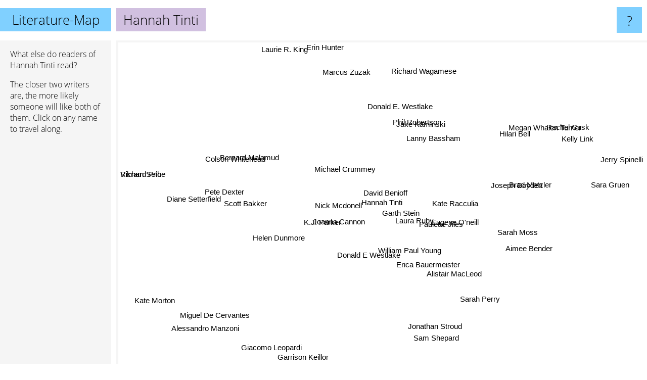

--- FILE ---
content_type: text/html; charset=UTF-8
request_url: https://www.literature-map.com/hannah+tinti
body_size: 4190
content:
<!doctype html>
<html>
<head>
 <meta name="viewport" content="width=device-width, initial-scale=1">
 <meta property="og:image" content="https://www.literature-map.com/elements/objects/og_logo.png">
 <link rel="stylesheet" href="/elements/objects/styles_7_1.css">
 <title>Authors similar to Hannah Tinti</title>
 <style>.project, .the_title {display: inline-block; font-size: 26px;}</style><style>@media (max-width: 500px) { .the_title {display: none; } }</style>
</head>

<body>

<table class=universe>
 <tr class=heaven>
  <td class=headline>

<table style="width: 100%;"><tr><td>
   <a class=project href="/">Literature-Map</a><span id=the_title class=the_title>Hannah Tinti</span>
</td><td style="text-align: right">
   <a class=questionmark href="/info"><span style="font-size: 26px">?</span></a>
</td></tr></table>

  </td>
  <tr>
   <td class=content>
    
<link rel="stylesheet" href="/elements/objects/relator.css">

<div class=map_info>
 <div class=map_info_text><p>What else do readers of Hannah Tinti read?</p><p>The closer two writers are, the more likely someone will like both of them. Click on any name to travel along.</p></div>
 <div class=advert><script async class=nogConsent data-src="//pagead2.googlesyndication.com/pagead/js/adsbygoogle.js"></script><!-- Map Responsive --><ins class="adsbygoogle" style="display:block" data-ad-client="ca-pub-4786778854163211" data-ad-slot="6623484194" data-ad-format="auto"></ins><script>(adsbygoogle = window.adsbygoogle || []).push({});</script></div>
</div>

<div id=gnodMap>
 <span class=S id=s0>Hannah Tinti</span>
<a href="david+benioff" class=S id=s1>David Benioff</a>
<a href="garth+stein" class=S id=s2>Garth Stein</a>
<a href="laura+ruby" class=S id=s3>Laura Ruby</a>
<a href="nick+mcdonell" class=S id=s4>Nick Mcdonell</a>
<a href="joanna+cannon" class=S id=s5>Joanna Cannon</a>
<a href="michael+crummey" class=S id=s6>Michael Crummey</a>
<a href="erica+bauermeister" class=S id=s7>Erica Bauermeister</a>
<a href="kate+racculia" class=S id=s8>Kate Racculia</a>
<a href="eugene+o%27neill" class=S id=s9>Eugene O'neill</a>
<a href="k.j.+parker" class=S id=s10>K.J. Parker</a>
<a href="donald+e+westlake" class=S id=s11>Donald E Westlake</a>
<a href="paulette+jiles" class=S id=s12>Paulette Jiles</a>
<a href="william+paul+young" class=S id=s13>William Paul Young</a>
<a href="jake+kaminski" class=S id=s14>Jake Kaminski</a>
<a href="phil+robertson" class=S id=s15>Phil Robertson</a>
<a href="scott+bakker" class=S id=s16>Scott Bakker</a>
<a href="lanny+bassham" class=S id=s17>Lanny Bassham</a>
<a href="pete+dexter" class=S id=s18>Pete Dexter</a>
<a href="alistair+macleod" class=S id=s19>Alistair MacLeod</a>
<a href="brad+metzler" class=S id=s20>Brad Metzler</a>
<a href="diane+setterfield" class=S id=s21>Diane Setterfield</a>
<a href="donald+e.+westlake" class=S id=s22>Donald E. Westlake</a>
<a href="bernard+malamud" class=S id=s23>Bernard Malamud</a>
<a href="aimee+bender" class=S id=s24>Aimee Bender</a>
<a href="sarah+perry" class=S id=s25>Sarah Perry</a>
<a href="joseph+boyden" class=S id=s26>Joseph Boyden</a>
<a href="sarah+moss" class=S id=s27>Sarah Moss</a>
<a href="hilari+bell" class=S id=s28>Hilari Bell</a>
<a href="marcus+zuzak" class=S id=s29>Marcus Zuzak</a>
<a href="colson+whitehead" class=S id=s30>Colson Whitehead</a>
<a href="helen+dunmore" class=S id=s31>Helen Dunmore</a>
<a href="sam+shepard" class=S id=s32>Sam Shepard</a>
<a href="sara+gruen" class=S id=s33>Sara Gruen</a>
<a href="megan+whalen+turner" class=S id=s34>Megan Whalen Turner</a>
<a href="laurie+r.+king" class=S id=s35>Laurie R. King</a>
<a href="vikram+seth" class=S id=s36>Vikram Seth</a>
<a href="garrison+keillor" class=S id=s37>Garrison Keillor</a>
<a href="jonathan+stroud" class=S id=s38>Jonathan Stroud</a>
<a href="giacomo+leopardi" class=S id=s39>Giacomo Leopardi</a>
<a href="kelly+link" class=S id=s40>Kelly Link</a>
<a href="richard+wagamese" class=S id=s41>Richard Wagamese</a>
<a href="alessandro+manzoni" class=S id=s42>Alessandro Manzoni</a>
<a href="miguel+de+cervantes" class=S id=s43>Miguel De Cervantes</a>
<a href="kate+morton" class=S id=s44>Kate Morton</a>
<a href="jerry+spinelli" class=S id=s45>Jerry Spinelli</a>
<a href="rachel+cusk" class=S id=s46>Rachel Cusk</a>
<a href="erin+hunter" class=S id=s47>Erin Hunter</a>
<a href="richard+price" class=S id=s48>Richard Price</a>

</div>

<script>var NrWords=49;var Aid=new Array();Aid[0]=new Array(-1,6.69078,2.64228,2.63736,2.32108,2.03562,1.60428,1.54083,1.45985,1.43113,1.30435,1.18343,1.06383,0.695652,0.682594,0.664452,0.653595,0.647249,0.6,0.585652,0.55788,0.539084,0.524246,0.495663,0.468933,0.451977,0.443951,0.401606,0.373832,0.362319,0.341588,0.340426,0.296736,0.294118,0.291864,0.234261,0.221607,0.214938,0.2032,0.201613,0.196175,0.195886,0.195122,0.173385,0.162503,0.157978,0.155824,0.137599,0.136705);Aid[1]=new Array(6.69078,-1,8.72914,-1,6.31383,-1,0.310318,0.3367,-1,1.08992,0.548321,1.14395,-1,1.4273,0.480769,0.47619,0.348432,0.469484,1.03761,0.1638,0.159236,0.144561,0.613968,-1,-1,-1,-1,-1,-1,0.727934,-1,-1,0.329761,0.797791,-1,0.202327,-1,-1,-1,-1,-1,-1,-1,-1,0.14644,-1,-1,-1,1.3986);Aid[2]=new Array(2.64228,8.72914,-1,-1,3.56021,-1,-1,0.55607,-1,0.606673,-1,-1,-1,2.96736,0.276625,0.273598,-1,2.41935,0.559832,-1,-1,0.150602,-1,-1,-1,-1,-1,-1,-1,0.287908,-1,-1,0.181159,0.444444,-1,-1,-1,-1,-1,-1,-1,-1,-1,-1,0.0747245,-1,-1,-1,0.316957);Aid[3]=new Array(2.63736,-1,-1,-1,-1,-1,-1,0.724638,1.766,-1,-1,-1,-1,-1,-1,-1,-1,-1,-1,-1,-1,-1,-1,-1,-1,-1,-1,-1,-1,-1,-1,-1,-1,-1,-1,-1,-1,-1,-1,-1,-1,-1,-1,-1,-1,-1,-1,0.0699423,-1);Aid[4]=new Array(2.32108,6.31383,3.56021,-1,-1,-1,-1,0.325203,-1,1.14068,-1,-1,-1,1.47059,0.766284,0.743494,-1,0.722022,0.827301,-1,-1,-1,-1,-1,-1,-1,-1,-1,-1,0.123153,-1,-1,0.311526,0.0744048,-1,-1,-1,-1,-1,-1,-1,-1,-1,-1,-1,-1,-1,-1,0.419874);Aid[5]=new Array(2.03562,-1,-1,-1,-1,-1,-1,-1,-1,-1,-1,-1,-1,-1,-1,-1,-1,-1,-1,-1,-1,-1,-1,-1,-1,-1,-1,-1,-1,-1,-1,-1,-1,-1,-1,-1,-1,-1,-1,-1,-1,-1,-1,-1,-1,-1,-1,-1,-1);Aid[6]=new Array(1.60428,0.310318,-1,-1,-1,-1,-1,-1,-1,0.263505,-1,-1,-1,-1,-1,-1,-1,-1,-1,1.80995,0.653595,-1,0.830737,-1,-1,-1,2.35294,-1,-1,0.430802,-1,-1,-1,-1,-1,-1,-1,-1,-1,-1,-1,3.92478,-1,-1,-1,-1,-1,-1,-1);Aid[7]=new Array(1.54083,0.3367,0.55607,0.724638,0.325203,-1,-1,-1,-1,-1,-1,-1,-1,2.07101,0.507614,0.497512,-1,0.487805,0.181818,-1,-1,-1,-1,-1,-1,-1,-1,-1,-1,-1,-1,-1,-1,-1,-1,-1,-1,-1,-1,-1,-1,-1,-1,-1,-1,0.151918,-1,0.135249,-1);Aid[8]=new Array(1.45985,-1,-1,1.766,-1,-1,-1,-1,-1,-1,-1,-1,-1,-1,-1,-1,-1,-1,-1,-1,-1,-1,-1,-1,-1,-1,-1,-1,-1,-1,-1,-1,-1,-1,-1,-1,-1,-1,-1,-1,-1,-1,-1,-1,-1,-1,-1,-1,-1);Aid[9]=new Array(1.43113,1.08992,0.606673,-1,1.14068,-1,0.263505,-1,-1,-1,-1,-1,-1,-1,-1,-1,-1,-1,0.395648,-1,-1,-1,-1,0.4884,-1,-1,-1,-1,-1,0.479042,-1,-1,4.329,-1,-1,-1,-1,-1,-1,-1,-1,-1,-1,-1,-1,-1,-1,-1,0.135777);Aid[10]=new Array(1.30435,0.548321,-1,-1,-1,-1,-1,-1,-1,-1,-1,-1,-1,-1,-1,-1,8.06452,-1,-1,-1,-1,-1,-1,-1,-1,-1,-1,-1,0.970201,-1,-1,-1,-1,-1,1.02597,-1,-1,0.358584,0.741943,0.440529,-1,-1,0.429185,1.79038,-1,-1,-1,-1,-1);Aid[11]=new Array(1.18343,1.14395,-1,-1,-1,-1,-1,-1,-1,-1,-1,-1,-1,-1,-1,-1,-1,-1,-1,-1,-1,-1,-1,-1,-1,-1,-1,-1,-1,-1,-1,-1,-1,-1,-1,-1,0.22409,-1,-1,-1,-1,-1,-1,-1,-1,-1,-1,-1,-1);Aid[12]=new Array(1.06383,-1,-1,-1,-1,-1,-1,-1,-1,-1,-1,-1,-1,-1,-1,-1,-1,-1,-1,-1,-1,0.328947,-1,-1,-1,0.733272,-1,3.1405,-1,-1,0.470958,1.59305,-1,-1,-1,-1,-1,-1,-1,-1,-1,-1,-1,-1,-1,-1,0.864242,-1,-1);Aid[13]=new Array(0.695652,1.4273,2.96736,-1,1.47059,-1,-1,2.07101,-1,-1,-1,-1,-1,-1,0.623053,0.607903,-1,1.78042,0.194742,-1,-1,-1,-1,-1,-1,-1,-1,-1,-1,-1,-1,-1,-1,0.14556,-1,-1,-1,-1,-1,-1,-1,-1,-1,-1,-1,0.15625,-1,-1,-1);Aid[14]=new Array(0.682594,0.480769,0.276625,-1,0.766284,-1,-1,0.507614,-1,-1,-1,-1,-1,0.623053,-1,20,-1,17.8571,0.268097,-1,-1,-1,-1,-1,-1,-1,-1,-1,-1,-1,-1,-1,-1,-1,-1,-1,-1,-1,-1,-1,-1,-1,-1,-1,-1,-1,-1,-1,-1);Aid[15]=new Array(0.664452,0.47619,0.273598,-1,0.743494,-1,-1,0.497512,-1,-1,-1,-1,-1,0.607903,20,-1,-1,15.1515,0.265252,-1,-1,-1,-1,-1,-1,-1,-1,-1,-1,-1,-1,-1,-1,-1,-1,-1,-1,-1,-1,-1,-1,-1,-1,-1,-1,-1,-1,-1,-1);Aid[16]=new Array(0.653595,0.348432,-1,-1,-1,-1,-1,-1,-1,-1,8.06452,-1,-1,-1,-1,-1,-1,-1,-1,-1,-1,-1,-1,-1,-1,-1,-1,-1,0.176367,-1,-1,-1,-1,-1,0.142552,-1,-1,0.2079,0.1,0.379147,-1,-1,0.367647,0.843882,-1,-1,-1,-1,-1);Aid[17]=new Array(0.647249,0.469484,2.41935,-1,0.722022,-1,-1,0.487805,-1,-1,-1,-1,-1,1.78042,17.8571,15.1515,-1,-1,0.262467,-1,-1,-1,-1,-1,-1,-1,-1,-1,-1,-1,-1,-1,-1,-1,-1,-1,-1,-1,-1,-1,-1,-1,-1,-1,-1,-1,-1,-1,-1);Aid[18]=new Array(0.6,1.03761,0.559832,-1,0.827301,-1,-1,0.181818,-1,0.395648,-1,-1,-1,0.194742,0.268097,0.265252,-1,0.262467,-1,-1,-1,-1,-1,-1,-1,-1,-1,-1,-1,-1,-1,-1,-1,-1,-1,-1,-1,-1,-1,-1,-1,-1,-1,-1,-1,-1,-1,-1,7.64068);Aid[19]=new Array(0.585652,0.1638,-1,-1,-1,-1,1.80995,-1,-1,-1,-1,-1,-1,-1,-1,-1,-1,-1,-1,-1,1.86698,-1,-1,-1,-1,-1,-1,-1,-1,-1,0.322841,0.305111,-1,-1,-1,-1,-1,-1,-1,-1,-1,-1,-1,-1,-1,-1,-1,-1,-1);Aid[20]=new Array(0.55788,0.159236,-1,-1,-1,-1,0.653595,-1,-1,-1,-1,-1,-1,-1,-1,-1,-1,-1,-1,1.86698,-1,-1,-1,-1,-1,-1,-1,-1,-1,-1,-1,-1,-1,-1,-1,-1,-1,-1,-1,-1,-1,-1,-1,-1,-1,-1,-1,-1,-1);Aid[21]=new Array(0.539084,0.144561,0.150602,-1,-1,-1,-1,-1,-1,-1,-1,-1,0.328947,-1,-1,-1,-1,-1,-1,-1,-1,-1,-1,-1,-1,-1,-1,-1,-1,-1,-1,-1,-1,-1,-1,-1,-1,-1,-1,-1,-1,-1,-1,-1,9.52238,-1,-1,-1,-1);Aid[22]=new Array(0.524246,0.613968,-1,-1,-1,-1,0.830737,-1,-1,-1,-1,-1,-1,-1,-1,-1,-1,-1,-1,-1,-1,-1,-1,-1,-1,-1,-1,-1,-1,-1,-1,-1,-1,-1,-1,-1,0.209096,-1,-1,-1,-1,-1,-1,-1,-1,-1,-1,-1,-1);Aid[23]=new Array(0.495663,-1,-1,-1,-1,-1,-1,-1,-1,0.4884,-1,-1,-1,-1,-1,-1,-1,-1,-1,-1,-1,-1,-1,-1,-1,-1,-1,-1,-1,-1,-1,-1,-1,-1,-1,-1,-1,-1,-1,-1,-1,-1,-1,-1,-1,-1,-1,-1,-1);Aid[24]=new Array(0.468933,-1,-1,-1,-1,-1,-1,-1,-1,-1,-1,-1,-1,-1,-1,-1,-1,-1,-1,-1,-1,-1,-1,-1,-1,-1,-1,-1,-1,-1,0.11422,-1,-1,-1,-1,-1,-1,-1,-1,-1,7.01645,-1,-1,-1,-1,-1,-1,-1,-1);Aid[25]=new Array(0.451977,-1,-1,-1,-1,-1,-1,-1,-1,-1,-1,-1,0.733272,-1,-1,-1,-1,-1,-1,-1,-1,-1,-1,-1,-1,-1,-1,1.34831,-1,-1,0.149198,0.263852,-1,-1,-1,-1,-1,-1,-1,-1,-1,-1,-1,-1,-1,-1,0.137646,-1,-1);Aid[26]=new Array(0.443951,-1,-1,-1,-1,-1,2.35294,-1,-1,-1,-1,-1,-1,-1,-1,-1,-1,-1,-1,-1,-1,-1,-1,-1,-1,-1,-1,-1,-1,-1,-1,-1,-1,-1,-1,-1,-1,-1,-1,-1,-1,7.07071,-1,-1,-1,-1,-1,-1,-1);Aid[27]=new Array(0.401606,-1,-1,-1,-1,-1,-1,-1,-1,-1,-1,-1,3.1405,-1,-1,-1,-1,-1,-1,-1,-1,-1,-1,-1,-1,1.34831,-1,-1,-1,-1,0.143266,4.26829,-1,-1,-1,-1,-1,-1,-1,-1,-1,-1,-1,-1,-1,-1,1.32494,-1,-1);Aid[28]=new Array(0.373832,-1,-1,-1,-1,-1,-1,-1,-1,-1,0.970201,-1,-1,-1,-1,-1,0.176367,-1,-1,-1,-1,-1,-1,-1,-1,-1,-1,-1,-1,-1,-1,-1,-1,-1,5.83587,-1,-1,-1,0.179332,-1,-1,-1,-1,-1,-1,-1,-1,-1,-1);Aid[29]=new Array(0.362319,0.727934,0.287908,-1,0.123153,-1,0.430802,-1,-1,0.479042,-1,-1,-1,-1,-1,-1,-1,-1,-1,-1,-1,-1,-1,-1,-1,-1,-1,-1,-1,-1,-1,-1,-1,-1,-1,-1,-1,-1,-1,-1,-1,-1,-1,-1,-1,-1,-1,-1,-1);Aid[30]=new Array(0.341588,-1,-1,-1,-1,-1,-1,-1,-1,-1,-1,-1,0.470958,-1,-1,-1,-1,-1,-1,0.322841,-1,-1,-1,-1,0.11422,0.149198,-1,0.143266,-1,-1,-1,-1,-1,-1,-1,-1,-1,-1,-1,-1,0.312907,-1,-1,-1,-1,-1,0.091638,-1,-1);Aid[31]=new Array(0.340426,-1,-1,-1,-1,-1,-1,-1,-1,-1,-1,-1,1.59305,-1,-1,-1,-1,-1,-1,0.305111,-1,-1,-1,-1,-1,0.263852,-1,4.26829,-1,-1,-1,-1,-1,-1,-1,-1,-1,-1,-1,-1,-1,-1,-1,-1,-1,-1,0.813262,-1,-1);Aid[32]=new Array(0.296736,0.329761,0.181159,-1,0.311526,-1,-1,-1,-1,4.329,-1,-1,-1,-1,-1,-1,-1,-1,-1,-1,-1,-1,-1,-1,-1,-1,-1,-1,-1,-1,-1,-1,-1,-1,-1,-1,-1,-1,-1,-1,-1,-1,-1,-1,-1,-1,-1,-1,-1);Aid[33]=new Array(0.294118,0.797791,0.444444,-1,0.0744048,-1,-1,-1,-1,-1,-1,-1,-1,0.14556,-1,-1,-1,-1,-1,-1,-1,-1,-1,-1,-1,-1,-1,-1,-1,-1,-1,-1,-1,-1,-1,-1,-1,-1,-1,-1,-1,-1,-1,-1,-1,-1,-1,-1,-1);Aid[34]=new Array(0.291864,-1,-1,-1,-1,-1,-1,-1,-1,-1,1.02597,-1,-1,-1,-1,-1,0.142552,-1,-1,-1,-1,-1,-1,-1,-1,-1,-1,-1,5.83587,-1,-1,-1,-1,-1,-1,-1,-1,-1,-1,-1,-1,-1,-1,-1,-1,-1,-1,-1,-1);Aid[35]=new Array(0.234261,0.202327,-1,-1,-1,-1,-1,-1,-1,-1,-1,-1,-1,-1,-1,-1,-1,-1,-1,-1,-1,-1,-1,-1,-1,-1,-1,-1,-1,-1,-1,-1,-1,-1,-1,-1,-1,-1,-1,-1,-1,-1,-1,-1,-1,-1,-1,-1,-1);Aid[36]=new Array(0.221607,-1,-1,-1,-1,-1,-1,-1,-1,-1,-1,0.22409,-1,-1,-1,-1,-1,-1,-1,-1,-1,-1,0.209096,-1,-1,-1,-1,-1,-1,-1,-1,-1,-1,-1,-1,-1,-1,-1,-1,-1,-1,-1,-1,-1,-1,-1,-1,-1,-1);Aid[37]=new Array(0.214938,-1,-1,-1,-1,-1,-1,-1,-1,-1,0.358584,-1,-1,-1,-1,-1,0.2079,-1,-1,-1,-1,-1,-1,-1,-1,-1,-1,-1,-1,-1,-1,-1,-1,-1,-1,-1,-1,-1,-1,-1,-1,-1,-1,-1,-1,-1,-1,-1,-1);Aid[38]=new Array(0.2032,-1,-1,-1,-1,-1,-1,-1,-1,-1,0.741943,-1,-1,-1,-1,-1,0.1,-1,-1,-1,-1,-1,-1,-1,-1,-1,-1,-1,0.179332,-1,-1,-1,-1,-1,-1,-1,-1,-1,-1,-1,-1,-1,-1,-1,-1,-1,-1,0.455235,-1);Aid[39]=new Array(0.201613,-1,-1,-1,-1,-1,-1,-1,-1,-1,0.440529,-1,-1,-1,-1,-1,0.379147,-1,-1,-1,-1,-1,-1,-1,-1,-1,-1,-1,-1,-1,-1,-1,-1,-1,-1,-1,-1,-1,-1,-1,-1,-1,6.5508,3.74505,-1,-1,-1,-1,-1);Aid[40]=new Array(0.196175,-1,-1,-1,-1,-1,-1,-1,-1,-1,-1,-1,-1,-1,-1,-1,-1,-1,-1,-1,-1,-1,-1,-1,7.01645,-1,-1,-1,-1,-1,0.312907,-1,-1,-1,-1,-1,-1,-1,-1,-1,-1,-1,-1,-1,-1,-1,-1,-1,-1);Aid[41]=new Array(0.195886,-1,-1,-1,-1,-1,3.92478,-1,-1,-1,-1,-1,-1,-1,-1,-1,-1,-1,-1,-1,-1,-1,-1,-1,-1,-1,7.07071,-1,-1,-1,-1,-1,-1,-1,-1,-1,-1,-1,-1,-1,-1,-1,-1,-1,-1,-1,-1,-1,-1);Aid[42]=new Array(0.195122,-1,-1,-1,-1,-1,-1,-1,-1,-1,0.429185,-1,-1,-1,-1,-1,0.367647,-1,-1,-1,-1,-1,-1,-1,-1,-1,-1,-1,-1,-1,-1,-1,-1,-1,-1,-1,-1,-1,-1,6.5508,-1,-1,-1,4.47761,-1,-1,-1,-1,-1);Aid[43]=new Array(0.173385,-1,-1,-1,-1,-1,-1,-1,-1,-1,1.79038,-1,-1,-1,-1,-1,0.843882,-1,-1,-1,-1,-1,-1,-1,-1,-1,-1,-1,-1,-1,-1,-1,-1,-1,-1,-1,-1,-1,-1,3.74505,-1,-1,4.47761,-1,-1,-1,-1,-1,-1);Aid[44]=new Array(0.162503,0.14644,0.0747245,-1,-1,-1,-1,-1,-1,-1,-1,-1,-1,-1,-1,-1,-1,-1,-1,-1,-1,9.52238,-1,-1,-1,-1,-1,-1,-1,-1,-1,-1,-1,-1,-1,-1,-1,-1,-1,-1,-1,-1,-1,-1,-1,-1,-1,-1,-1);Aid[45]=new Array(0.157978,-1,-1,-1,-1,-1,-1,0.151918,-1,-1,-1,-1,-1,0.15625,-1,-1,-1,-1,-1,-1,-1,-1,-1,-1,-1,-1,-1,-1,-1,-1,-1,-1,-1,-1,-1,-1,-1,-1,-1,-1,-1,-1,-1,-1,-1,-1,-1,-1,-1);Aid[46]=new Array(0.155824,-1,-1,-1,-1,-1,-1,-1,-1,-1,-1,-1,0.864242,-1,-1,-1,-1,-1,-1,-1,-1,-1,-1,-1,-1,0.137646,-1,1.32494,-1,-1,0.091638,0.813262,-1,-1,-1,-1,-1,-1,-1,-1,-1,-1,-1,-1,-1,-1,-1,-1,-1);Aid[47]=new Array(0.137599,-1,-1,0.0699423,-1,-1,-1,0.135249,-1,-1,-1,-1,-1,-1,-1,-1,-1,-1,-1,-1,-1,-1,-1,-1,-1,-1,-1,-1,-1,-1,-1,-1,-1,-1,-1,-1,-1,-1,0.455235,-1,-1,-1,-1,-1,-1,-1,-1,-1,-1);Aid[48]=new Array(0.136705,1.3986,0.316957,-1,0.419874,-1,-1,-1,-1,0.135777,-1,-1,-1,-1,-1,-1,-1,-1,7.64068,-1,-1,-1,-1,-1,-1,-1,-1,-1,-1,-1,-1,-1,-1,-1,-1,-1,-1,-1,-1,-1,-1,-1,-1,-1,-1,-1,-1,-1,-1);
window.Pop=new Array(273,812,703,178,241,119,474,374,273,285,643,233,479,301,20,28,336,36,726,409,444,1953,489,534,1433,612,628,723,797,1381,2069,902,401,2447,2468,3142,3337,1588,3664,719,1766,748,752,2033,4650,2259,2294,5541,1186);
NrWords=49;var Len0=12;</script>
<script src="/elements/objects/related.js"></script>
<script src="/elements/objects/relator.js"></script>

<template id=search_template>
 <form id=search_form class="search" action='map-search.php' method=get>
  <input class="typeahead"
         type="text"
         name="f"
         id="f"
         maxlength="95"
         autocomplete="off">
  <button class=search_button><div class=mglass></div></button>
 </form>
</template>

<script src="/elements/objects/jquery-minified.js"></script>
<script src="/elements/objects/0g-typeahead.js"></script>
<script src="/elements/objects/typeahead.js"></script>

   </td>
  </tr>
</table>

<script type=module>
    import * as mgAnalytics from '/elements/objects/mganalytics.js';
    mgAnalytics.ini(2);
</script>

<script src="https://www.gnod.com/guest/consent_js"></script>

</body>
</html>


--- FILE ---
content_type: text/html; charset=utf-8
request_url: https://www.google.com/recaptcha/api2/aframe
body_size: 268
content:
<!DOCTYPE HTML><html><head><meta http-equiv="content-type" content="text/html; charset=UTF-8"></head><body><script nonce="_3YWASOzCwnWM5xiY4mc5A">/** Anti-fraud and anti-abuse applications only. See google.com/recaptcha */ try{var clients={'sodar':'https://pagead2.googlesyndication.com/pagead/sodar?'};window.addEventListener("message",function(a){try{if(a.source===window.parent){var b=JSON.parse(a.data);var c=clients[b['id']];if(c){var d=document.createElement('img');d.src=c+b['params']+'&rc='+(localStorage.getItem("rc::a")?sessionStorage.getItem("rc::b"):"");window.document.body.appendChild(d);sessionStorage.setItem("rc::e",parseInt(sessionStorage.getItem("rc::e")||0)+1);localStorage.setItem("rc::h",'1769012354637');}}}catch(b){}});window.parent.postMessage("_grecaptcha_ready", "*");}catch(b){}</script></body></html>